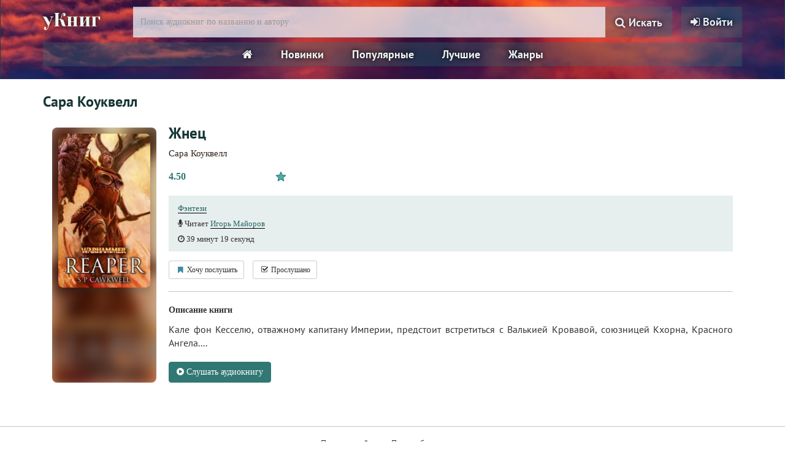

--- FILE ---
content_type: text/html; charset=UTF-8
request_url: https://uknig.com/authors/sara-koukvell
body_size: 6947
content:
<!DOCTYPE html>
<html lang="ru">
    <head>
        <meta charset="utf-8">
        <meta http-equiv="X-UA-Compatible" content="IE=edge">
        <meta name="viewport" content="width=device-width, initial-scale=1">
        <title>Сара Коуквелл - слушать аудиокниги онлайн</title>
        <meta name="description" content="Аудиокниги автора Сара Коуквелл, которые вы можете слушать онлайн бесплатно и без регистрации" />
        <meta name="robots" content="all" />
                <link rel="alternate" type="application/rss+xml" title="RSS" href="https://uknig.com/rss.xml" />
        <link rel="apple-touch-icon" sizes="180x180" href="/images/apple-touch-icon.png">
        <link rel="icon" type="image/png" sizes="32x32" href="/images/favicon-32x32.png">
        <link rel="icon" type="image/png" sizes="16x16" href="/images/favicon-16x16.png">
        <link rel="manifest" href="/site.webmanifest">
        <link rel="mask-icon" href="/images/safari-pinned-tab.svg" color="#4ab0aa">
        <link rel="shortcut icon" href="/favicon.ico">
        <meta name="msapplication-TileColor" content="#317773">
        <meta name="msapplication-config" content="/browserconfig.xml">
        <!--[if lt IE 9]>
        <script src="https://oss.maxcdn.com/html5shiv/3.7.2/html5shiv.min.js"></script>
        <script src="https://oss.maxcdn.com/respond/1.4.2/respond.min.js"></script>
        <![endif]-->
        <link rel="stylesheet" href="/css/app.css?id=1976bb6cfba31d6f0c51">
        <meta name="_token" content="SEzRLomIPCG1Oyg52JwZSAWvHjXrdC3sHaKXPUi6" />
        <style>
        .header,.header h1{color:#163635}a{color:#163635}.book-item div.book-genres a,.page-book-view .book-details div.book-genres a{color:#163635}.book-item div.book-genres a:hover,.page-book-view .book-details div.book-genres a:hover{background:#163635;border:1px solid #163635}.page-book-view .book-details h1{color:#163635;font-size:38px}.page-book-view .book-details .book-author{color:#163635}.page-book-view .book-details .book-title{min-height:unset}.book-item div.book-reader .btn-like,.page-book-view .book-details div.book-reader .btn-like{display:none}.page-book-view .book-details .book-info{padding-top:0}.header .badge{background-color:#163635}.pagination>.active>a,.pagination>.active>a:focus,.pagination>.active>a:hover,.pagination>.active>span,.pagination>.active>span:focus,.pagination>.active>span:hover{background-color:#317773;border-color:#317773}.pagination>li>a,.pagination>li>span{color:#163635}.book-item .media-left .number-in-series{background:#163635}.row.grid .item .cover-container .number-in-series{background:#163635}.btn-primary{background-color:#317773;border-color:#317773}.btn-link{color:#163635}.btn-primary.active,.btn-primary:active,.btn-primary:hover,.open>.btn-primary.dropdown-toggle{background-color:#27605e;border-color:#27605e}.row.grid .item a.book-link:hover{color:#27605e}.row.grid .item .object-information a:hover{color:#27605e}.book-item div.book-duration a:hover,.book-item div.book-reader a:hover,.book-item div.book-series a:hover,.book-item div.book-year a:hover,.page-book-view .book-details div.book-duration a:hover,.page-book-view .book-details div.book-reader a:hover,.page-book-view .book-details div.book-series a:hover,.page-book-view .book-details div.book-year a:hover{color:#27605e;border-bottom:1px solid #27605e}.page-book-view .book-details div.book-series i{display:none}.page-book-view .book-details .tab-content{background:transparent;border:0}.page-book-view .book-details .tab-content .tab-pane#description{padding:0}.row.grid .item{height:380px}@media(max-width:480px){.page-book-view .book-details .cover img{max-width:200px}.page-book-view .book-details h1{font-size:28px}}@media(max-width:380px){.row.grid .item{height:300px}}@media(max-width:420px){.row.grid .item{height:320px}}.book-item .media-body .book-title:active,.book-item .media-body .book-title:focus,.book-item .media-body .book-title:hover{color:#27605e}.book-item .media-body .book-author a:active,.book-item .media-body .book-author a:focus,.book-item .media-body .book-author a:hover{color:#27605e}.book-item div.book-series i,.book-item div.book-year i{display:none}form .fa-sign-in,.page-user-register .fa-user{display:none}.search-form.navbar-form input,.search-form.navbar-form .input-group-btn button{border:1px solid black}.search-form.navbar-form{padding-top:0}@media(min-width:768px){.search-form.navbar-form{margin-right:100px}}.page-book-view .book-details .description>p:first-child{margin-top:0}.book-item div.book-genres a,.page-book-view .book-details div.book-genres a{border-color:#163635}.page-home h1{display:none}.navbar.navbar-default{background-color:#d0d0d0;border-top:1px solid black}.navbar.navbar-default ul.nav.navbar-nav a{color:#163635 !important}.navbar.navbar-default ul.nav.navbar-nav a:hover,.navbar.navbar-default ul.nav.navbar-nav li.active a{background:#163635 !important;color:#fff !important}.page-genres .genres .panel{background-color:transparent;border:0}.page-genres .genres .panel .panel-body{padding:0}.page-genres .genres .genre{border-bottom:1px solid #bdbbbb}.books-carousel .panel{background:transparent;border:0;box-shadow:none}.books-carousel .panel .panel-body{padding:0}.books-carousel .rating-container{display:none}.books-carousel .object-information .reader{display:none}.books-carousel .header a.badge{display:none}.books-carousel .swiper-container{border:0}.book-item .book-actions .book-action,.swiper-container .book-actions .book-action{display:none !important}.grid.books-carousel .user-top .profile-image,.grid.books-carousel .user-top .btn-follow,.grid.books-carousel .livelib-rating{display:none !important}.grid.books-carousel .user-top .user-profile-top{background:none !important;padding:0}.grid.books-carousel .user-top .user-profile-top>.background{background:none !important}.grid.books-carousel .user-top .profile-info{padding:0}.grid.books-carousel .user-top .profile-info .name a{text-shadow:none;color:black;font-size:24px}.page-book-view .grid.books-carousel .more-link{display:none}.navbar.navbar-default{display:none !important}@media(max-width:480px){.grid.books-carousel .user-profile-top .profile-info .name{margin-bottom:13px}.page-book-view .grid.books-carousel .more-link{margin-bottom:40px}}body{background-color:#fff}.navbar.navbar-top{background:#1c4442 url(/images/header/bg5.jpg) center top/100% auto no-repeat;border-radius:0;background-position:center 50%}.navbar .navbar-header a.logo{font-family:"Yeseva One","PT Sans",Tahoma,Helvetica,sans-serif;font-size:30px;color:#ecf6f5;transition:all 200ms ease 0ms;line-height:65px;padding-right:30px;font-weight:normal;text-shadow:1px -1px 7px BLACK !important}.navbar-nav>li>a{background:rgba(49,119,115,0.3);font-family:'PT Sans';color:#e4ebf3;font-weight:bold;font-size:18px;text-shadow:0 0 7px black}.navbar-top .navbar-right{margin-top:10px;margin-right:0}.navbar .nav>li>a:focus,.navbar .nav>li>a:hover{background:rgba(49,119,115,0.3)}.navbar .navbar-header a.logo:hover,.navbar .navbar-header a.logo:active,.navbar .navbar-header a.logo:focus{color:#fff}.panel.panel-default{background:transparent;border:0;box-shadow:none}.popular-books-container .books-carousel .panel{margin-top:20px}.popular-books-container .row.popular-books .item a.book-link,.row.books-carousel .item a.book-link{color:white}.popular-books-container .row.grid .item .object-information div:first-child>a{color:white}.popular-books-container .row.grid .item a.book-link:hover{color:#fff}.popular-books-container .row.grid .item .object-information .reader{display:none}.book-item.panel.panel-default{background-color:transparent;border:0;padding-bottom:15px}.book-item .book-main-info a,.page-book-view .book-details .book-main-info a{border-bottom:1px solid black !important;color:#2b6966 !important}.book-item .book-main-info a:hover,.page-book-view .book-details .book-main-info a:hover{color:#333 !important}.container.main{margin-top:20px}.search-form.navbar-form{box-shadow:none}.navbar-form .input-group>input.form-control{background-color:#e5ecf4c9;border:transparent;color:#337a76;height:50px;border-radius:0}.search-form.navbar-form .input-group-btn button{border-color:transparent;background:#337a76;height:50px;border-radius:0;background:rgba(49,119,115,0.3);font-family:'PT Sans';color:#e4ebf3;font-weight:bold;font-size:18px;text-shadow:0 0 7px black;padding:0 15px;margin-left:0}.footer .contacts{width:100%}.footer .contacts a.page-link{float:right}@media(max-width:480px){.navbar.navbar-top{background-position:center -40px}}.header h1+.subheader{display:none;font-size:15px;font-weight:normal;text-transform:lowercase;color:#636363}.main-menu{background:rgba(49,119,115,0.3);width:auto;display:flex;justify-content:center;clear:both;margin-bottom:20px}.main-menu a{color:#ecf6f5;font-family:'PT Sans';font-weight:bold;font-size:18px;margin:0 10px;text-shadow:0 0 7px black}.main-menu a:hover,.main-menu a.active{color:white}@media(max-width:480px){.book-item.panel.panel-default>.panel-body{padding-left:0;padding-right:0}.book-item.panel.panel-default>.panel-body .media .media-body{padding-left:0}}.genre-menu{margin-bottom:10px}.genre-menu .nav>li>a{padding:5px 8px;background-color:#bfd4e5;margin-right:10px}.genre-menu .nav>li.active>a{background-color:#306f74}.page-home .popular-genres{margin-bottom:10px}.page-home .popular-genres .header{font-size:20px}.page-home .popular-genres .border{margin-top:20px;border-bottom:1px solid #cac7c7}.page-home .popular-genres a{margin-bottom:5px}body.page-user-register .switch-button-label.on{color:#317773 !important}.book-ratings{display:flex;align-items:center}.rating-text-wrapper{display:flex;align-items:center;color:#317773;font-weight:bold;font-size:16px}.rating-text-wrapper .rating-number{margin-right:5px}.rating-source-icon,.rating-source-icon svg{height:16px;line-height:1}.book-ratings .livelib-rating{font-weight:bold;color:#409cee;font-size:16px;display:flex;align-items:center}.book-ratings .livelib-rating img{height:16px;margin-left:5px}.book-ratings .divider-line{display:inline-block;vertical-align:top;height:36px;width:1px;background:#c4c4c6;margin-left:10px;margin-right:10px}.book-item .book-ratings{margin-bottom:13px;margin-top:4px;height: 36px}.book-item .media-body .book-author{font-size:15px}.book-item .media-body .book-main-info .book-author{display:none}.book-item .media .media-left{position:relative;overflow:hidden;padding:10px;border-radius:8px}.book-item .media .media-left>div{position:absolute;top:-10px;left:-10px;right:-10px;bottom:-10px;background-size:cover !important;background-position-y:50% !important;background-position-x:50% !important;background-repeat:no-repeat !important;-webkit-filter:blur(10px) brightness(80%);filter:blur(10px) brightness(80%);zoom:1.1}.book-item .media .media-left>a{z-index:2;position:relative}.book-item .media-body{padding-left:20px}.book-item .media-body .book-title{font-weight:bold;color:#163635}.book-details .book-title .book-main-info{margin-top:10px;margin-bottom:10px}.book-details .book-ratings{margin-bottom:8px;height:36px}.book-info .book-main-info .book-author{display:none}nav .books-carousel .panel.panel-default{margin-bottom:10px;margin-top:0}.footer{color:#626262;font-family:'PT Sans';font-size:14px;height:80px;border-top:1px solid #c4c4c6}.footer .pages,.footer .contacts{display:flex;justify-content:center;align-items:center}.footer .pages span,.footer .contacts span{margin-left:10px;margin-right:10px}.footer .pages{margin-bottom:5px}.footer .contacts a{padding:0;font-size:14px}.alert-info{color:#317773}nav .mobile-menu .dropdown-menu>li>a{text-shadow:none;margin:5px 10px}nav .mobile-menu .dropdown-menu>li>a.active{color:white;background:#317773}@media(max-width:480px){.main-menu{margin-bottom:8px}.search-form.navbar-form{padding:0;margin:0 0 8px}.navbar-form .input-group>input.form-control{min-width:100%;height:40px}.search-form.navbar-form .input-group-btn button{height:40px}.footer .contacts span{display:block;margin-top:5px}}.genres .genre .heading{width:auto}.genres .genre .books-count{font-size:13px;color:#999;line-height:12px}nav .books-carousel .panel .panel-body{padding:15px 15px;background:rgba(49,119,115,0.3);min-height:330px !important}@media(max-width:480px){nav .books-carousel .panel .panel-body{min-height:365px !important}}.books-carousel .swiper-slide.item .book-ratings{position:absolute;bottom:0;right:0;background:rgb(255 255 255 / 83%);padding:2px 5px;border-radius:8px 0 8px 0;zoom:.8}.popular-books-container .books-carousel .header{font-family:"PT Sans",Tahoma,Helvetica,sans-serif;color:#ecf6f5;transition:all 200ms ease 0ms;font-weight:bold;font-size:18px;text-shadow:0 0 7px black;margin-bottom:0;background:rgba(49,119,115,0.3);padding:5px 15px;padding-bottom:0}@media(max-width:480px){.navbar .navbar-header .logo-container{margin-top:16px}.navbar .navbar-header a.logo{line-height:1;font-size:25px}}@media(min-width:1200px){.navbar-form .input-group>input.form-control{min-width:770px}}.navbar .nav>li.profile>a>div:last-child .user-name{display:none}.page-book-view .row.grid.books-carousel{background:#1b413f;margin-top:40px;border-radius:8px}.page-book-view .row.grid.books-carousel .header{font-family:"PT Sans",Tahoma,Helvetica,sans-serif;color:#ecf6f5;transition:all 200ms ease 0ms;font-weight:bold;font-size:18px;text-shadow:0 0 7px black;margin-bottom:0;padding:10px 0 10px}.page-book-view .row.grid.books-carousel .item .object-information div:first-child>a{color:white}.page-book-view .row.grid.books-carousel .profile-info .name{margin:0;font-weight:bold;font-size:18px;padding:10px 0 10px;line-height:inherit}.page-book-view .row.grid.books-carousel .profile-info .name a{font-family:"PT Sans",Tahoma,Helvetica,sans-serif;color:#ecf6f5;transition:all 200ms ease 0ms;font-weight:bold;font-size:18px;text-shadow:0 0 7px black}@media(max-width:480px){.page-book-view .row.grid.books-carousel{border-radius:0}}.book-library-status .fa-bookmark,.book-library-status .fa-check-square-o{min-width:16px}.book-library-status .divider{margin:0 5px}.book-item .book-library-status{margin-top:15px}.page-book-view .book-library-status{margin-top:10px}.navbar-top .navbar-nav .open .dropdown-menu li a .badge{background-color:#317773}.popular-books-container .row.grid .item .object-information div:first-child,.page-book-view .row.grid.books-carousel .item .object-information div:first-child{color:white}.book-item .media-body .book-main-info{margin-top:6px;padding-left:15px;padding-top:8px;padding-bottom:8px;background:rgb(49 119 115 / 12%)}.page-book-view .book-details .book-info .book-main-info{margin-top:-3px}.page-best .user-nav .nav-pills,.page-genre-view .user-nav .nav-pills{background:rgb(49 119 115 / 12%)}.page-best .user-nav .nav-pills li a,.page-genre-view .user-nav .nav-pills li a{border-right:0}.page-best .user-nav li>a:focus,.page-best .user-nav li>a:hover,.page-best .user-nav .nav-pills>li.active>a,.page-genre-view .user-nav li>a:focus,.page-genre-view .user-nav li>a:hover,.page-genre-view .user-nav .nav-pills>li.active>a{background-color:#2b6966;color:white}
    </style>
<script>
  const caramelJS = document.createElement('script'); 
  caramelJS.src = "https://ads.digitalcaramel.com/caramel.js?ts="+new Date().getTime();
  caramelJS.async = true;
  document.head.appendChild(caramelJS);
</script>
            </head>
    <body class="page-user-profile">
        <div id="app">
            <nav class="navbar navbar-top">
    <div class="container">
        <div class="navbar-header">
            <div class="logo-container">
                <a class="logo" title="уКниг - лучшая библиотека аудиокниг" href="https://uknig.com" rel="home">уКниг</a>
            </div>
        </div>
        <ul class="nav navbar-nav navbar-right">
                            <li><a href="https://uknig.com/login"><i class="fa fa-btn fa-sign-in"></i> Войти</a></li>
                    </ul>
                                    <form method="get" action="/" class="search-form navbar-form nav navbar-nav navbar-right">
                            <div class="form-group">
                    <div class="input-group">
                        <input type="text" class="form-control" name="q" autocomplete="off" placeholder="Поиск аудиокниг по названию и автору" value="">
                        <span class="input-group-btn">
                                                        <button type="submit" class="btn btn-default"><i class="fa fa-search" aria-hidden="true"></i> Искать</button>
                                                    </span>
                    </div>
                </div>
            </form>
                                        <div class="container main-menu">
                <a class="btn" href="/" title="Главная"><i class="fa fa-home" aria-hidden="true"></i></a>
                <a class="btn hidden-xs visible-sm visible-lg " href="https://uknig.com/new-books" title="Интересные новинки аудиокниг">Новинки</a>
                <a class="btn hidden-xs visible-sm visible-lg " href="https://uknig.com/popular-books" title="Популярные аудиокниги">Популярные</a>
                <a class="btn hidden-xs visible-sm visible-lg " href="https://uknig.com/best-books" title="Лучшие аудиокниги">Лучшие</a>
                <a class="btn hidden-xs visible-sm visible-lg " href="https://uknig.com/genres" title="Жанры">Жанры</a>
                <div class="btn-group visible-xs hidden-sm hidden-lg mobile-menu">
                    <a class="btn dropdown-toggle" data-toggle="dropdown" aria-haspopup="true" aria-expanded="false">
                        Меню <span class="caret"></span>
                    </a>
                    <ul class="dropdown-menu">
                        <li><a class="btn " href="https://uknig.com/new-books" title="Интересные новинки аудиокниг">Новинки</a></li>
                        <li><a class="btn " href="https://uknig.com/popular-books" title="Популярные аудиокниги">Популярные</a></li>
                        <li><a class="btn " href="https://uknig.com/best-books" title="Лучшие аудиокниги">Лучшие</a></li>
                        <li><a class="btn " href="https://uknig.com/genres" title="Жанры">Жанры</a></li>
                    </ul>
                </div>
            </div>
            </div>
</nav>
            <div class="container main">
                                                                <div class="row grid ">
        <div class="col-lg-12">
            <div class="header">
                                    <div class="row">
                        <div class="col-lg-12">
                            <h1>Сара Коуквелл</h1>
                            <div class="subheader">Аудиокниги автора</div>
                        </div>
                    </div>
                                <div class="pull-right">
                                    </div>
            </div>
                    </div>
                                            <div class="col-xs-12">
        <div class="book-item panel panel-default">
            <div class="panel-body">
                <div class="media">
                    <div class="media-left">
                        <div style="background: url(https://uknig.com/covers/803477.jpg?t=1751012462)"></div>
                        <a class="download" id="link-803477" href="https://uknig.com/books/803477" title="Слушать Жнец">
                                                        <img class="cover" data-original="https://uknig.com/covers/803477_200x300.jpg?t=1751012462" src="/images/placeholder.jpg" title="Жнец" alt="Жнец" style="display: inline;">
                        </a>
                                            </div>
                    <div class="media-body">
                                                <a class="book-title" href="https://uknig.com/books/803477" title="Слушать аудиокнигу Жнец">Жнец</a>

                                                    <div class="row">
                                <div class="col-lg-12 book-author">
                                    <a title="Аудиокниги Сара Коуквелл" href="https://uknig.com/authors/sara-koukvell">Сара Коуквелл</a>
                                </div>
                            </div>
                        
                        
                                                                                    <div class="book-ratings">
                                    <div class="rating-text-wrapper" title="Оценка: 4.50">
                                        <div class="rating-number">4.50</div>
                                        <div class="rating-source-icon" title="Оценка: 4.50">
                                            <svg aria-hidden="true" xmlns="http://www.w3.org/2000/svg" version="1.1" viewBox="0 0 30 29" height="" width=""><g fill-rule="evenodd" fill="none" stroke-width="1" stroke="none"><g fill="#4ab0aa" stroke="#317773" stroke-width="2" fill-rule="nonzero" transform="translate(-441.000000, -51.000000)"><g transform="translate(441.000000, 51.000000)"><path d="M6.63927656,27.2087237 L15,22.1735129 L23.3607234,27.2087237 C23.5552531,27.3258783 23.787812,27.1596746 23.740838,26.9655059 L21.4620737,17.5461352 L28.9168739,11.2496986 C29.0740235,11.1169676 28.9915659,10.8673347 28.7695949,10.8497885 L18.9999096,10.0775215 L15.2328714,1.14726272 C15.1500453,0.950912427 14.8499547,0.950912427 14.7671286,1.14726272 L11.0000904,10.0775215 L1.23040508,10.8497885 C1.00843411,10.8673347 0.925976492,11.1169676 1.08312613,11.2496986 L8.53792635,17.5461352 L6.25916195,26.9655059 C6.21218804,27.1596746 6.44474689,27.3258783 6.63927656,27.2087237 Z"></path></g></g></g></svg>
                                        </div>
                                    </div>
                                                                    </div>
                            
                            <div class="book-main-info">
    <div class="row book-series book-author">
        <div class="col-lg-12">
            Автор: <a title="Аудиокниги Сара Коуквелл" href="https://uknig.com/authors/sara-koukvell">Сара Коуквелл</a>
        </div>
    </div>
    <div class="row book-series">
        <div class="col-lg-12">
            <a href="https://uknig.com/genres/fentezi" title="Аудиокниги жанра Фэнтези">Фэнтези</a>
                    </div>
    </div>
    <div class="row book-reader">
        <div class="col-lg-12">
            <i class="fa fa-microphone" title="Читает"></i> Читает <a title="Книги озвученные Игорь Майоров" href="https://uknig.com/readers/igor-majorov">Игорь Майоров</a>
        </div>
    </div>
    <div class="row book-duration">
        <div class="col-lg-12">
            <i class="fa fa-clock-o" title="Длительность"></i> 39 минут 19 секунд
        </div>
    </div>
</div>
                            <div class="book-library-status">
                                                                    <book-library-status _book-id="803477" _status=""></book-library-status>
                                                            </div>
                        
                        
                                                    <hr style="border-color: #c4c4c6;">
                            <b>Описание книги</b>
                                                <div class="description" v-pre>
                            Кале фон Кесселю, отважному капитану Империи, предстоит встретиться с Валькией Кровавой, союзницей Кхорна, Красного Ангела....
                        </div>
                                                    <br />
                            <a class="btn btn-primary" href="https://uknig.com/books/803477" title="Слушать &quot;Жнец&quot;"><i class="fa fa-play-circle" aria-hidden="true"></i> Слушать аудиокнигу</a>
                                                                    </div>
                </div>
            </div>
        </div>
    </div>
                    </div>
            <div class="row">
            <div class="col-lg-12 pagination-centered">
                
            </div>
        </div>
                </div>
            <footer class="footer">
        <div class="container">
            <div class="row">
                <div class="col-lg-12">
                    <div class="pages">
                        <a rel="nofollow" class="page-link" title="Правила сайта" href="/rules">Правила сайта</a>
                        <span>·</span>
                        <a rel="nofollow" class="page-link" title="Информация для правообладателей" href="/copyright">Правообладателям</a>
                    </div>
                    <div class="contacts">
                        <noindex>
                            Аудиокниги слушать онлайн – <a href="https://uknig.com">уКниг</a> ©2025
                            <span></span>
                            По всем вопросам: <a rel="nofollow" href="mailto:contact@uknig.com">contact@uknig.com</a>
                        </noindex>
                    </div>
                </div>
            </div>
        </div>
    </footer>
            <flash message="" _type=""></flash>
            <book-panel></book-panel>
        </div>
                <!-- Yandex.Metrika counter -->
<script type="text/javascript" >
    (function(m,e,t,r,i,k,a){m[i]=m[i]||function(){(m[i].a=m[i].a||[]).push(arguments)};
        m[i].l=1*new Date();
        for (var j = 0; j < document.scripts.length; j++) {if (document.scripts[j].src === r) { return; }}
        k=e.createElement(t),a=e.getElementsByTagName(t)[0],k.async=1,k.src=r,a.parentNode.insertBefore(k,a)})
    (window, document, "script", "https://mc.yandex.ru/metrika/tag.js", "ym");

    ym(94664827, "init", {
        clickmap:true,
        trackLinks:true,
        accurateTrackBounce:true
    });
</script>
<noscript><div><img src="https://mc.yandex.ru/watch/94664827" style="position:absolute; left:-9999px;" alt="" /></div></noscript>
<!-- /Yandex.Metrika counter --><script>
    window.user = {
        gender: "",
        isLoggedIn: ""
    };
</script>
        <script src="/js/manifest.js?id=01c8731923a46c30aaed"></script>
        <script src="/js/vendor.js?id=106a4e9895c26e4c726c"></script>
        <script src="/js/app.js?id=4e256e84b0840a12660c"></script>
            </body>
</html>